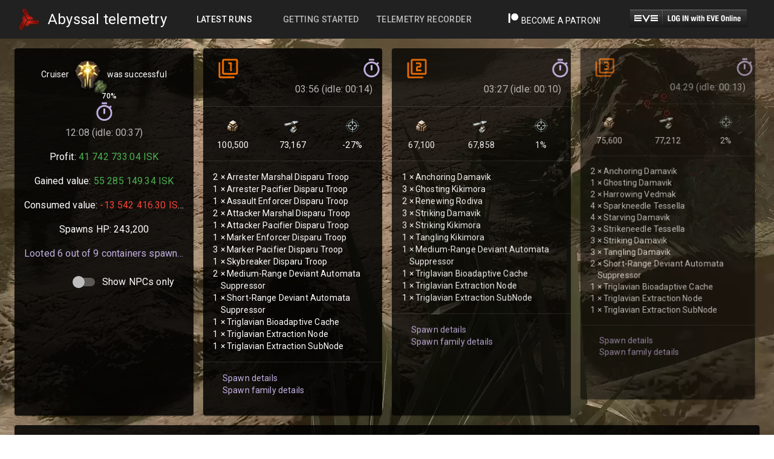

--- FILE ---
content_type: text/html; charset=utf-8
request_url: https://abyssal.space/telemetry/63e29b0d422f509828d7ab6c
body_size: 732
content:
<!doctype html><html lang="en"><head><meta property="og:image" content="https://abyssal.space/bg.png" /><meta property="og:site_name" content="Abyssal.Space telemetry" /><meta property="og:description" content="Successful T6 Exotic in Cruiser took 12:08, while idling for 00:37 and the final result is 59 033 139.20 ISK" /><meta property="twitter:title" content="T6 Exotic in Cruiser" /><meta property="twitter:description" content="Successful T6 Exotic in Cruiser took 12:08, while idling for 00:37 and the final result is 59 033 139.20 ISK" /><meta property="og:title" content="T6 Exotic in Cruiser" /><meta property="og:type" content="website" /><meta property="og:url" content="https://abyssal.space/telemetry/63e29b0d422f509828d7ab6c" /><meta charset="utf-8"/><link rel="icon" href="/favicon.ico"/><link rel="preconnect" href="https://imageserver.eveonline.com" crossorigin/><link rel="preconnect" href="https://images.evetech.net" crossorigin/><link rel="preconnect" href="https://cdn.abyssal.space" crossorigin/><meta name="viewport" content="width=device-width,initial-scale=1"/><meta name="theme-color" content="#000000"/><meta name="description" content="Abyssal.space telemetry analytics. Website to track and analyse your Abyssal space runs in EVE Online MMO game."/><title>Abyssal.Space telemetry</title><link rel="stylesheet" href="https://fonts.googleapis.com/css?family=Roboto:300,400,500,700&display=swap"/><script defer="defer" src="/static/js/main.40443354.js"></script><link href="/static/css/main.31d6cfe0.css" rel="stylesheet"></head><script async src="https://www.googletagmanager.com/gtag/js?id=G-E347BPSL8M"></script><script>function gtag(){dataLayer.push(arguments)}window.dataLayer=window.dataLayer||[],gtag("js",new Date),gtag("config","G-E347BPSL8M")</script><body><noscript>You need to enable JavaScript to run this app.</noscript><div id="root"></div></body></html>